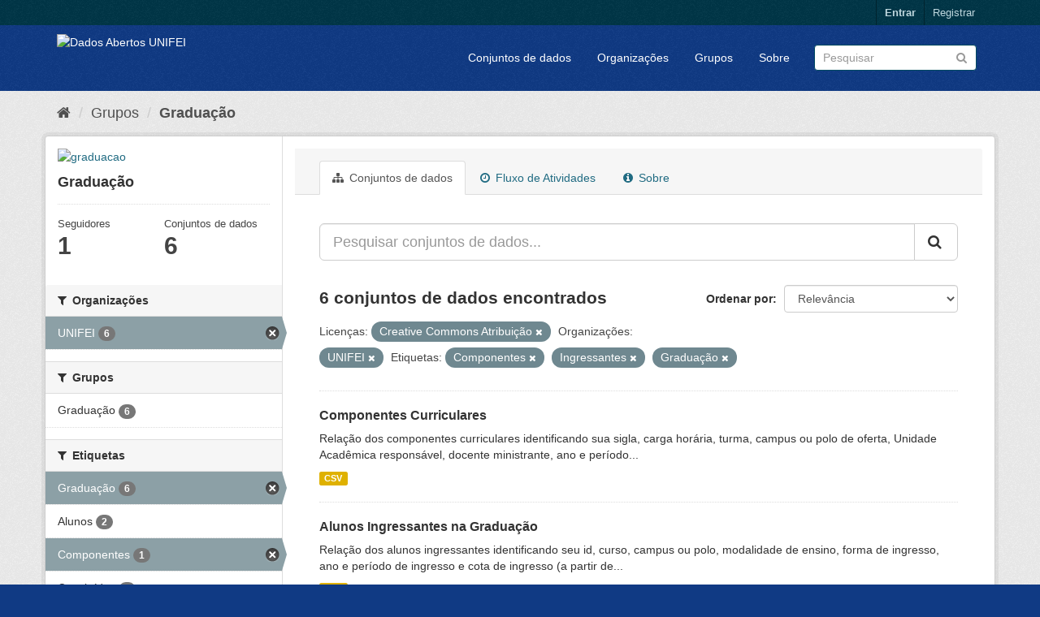

--- FILE ---
content_type: text/html; charset=utf-8
request_url: http://dados.unifei.edu.br/group/2479b13f-7ea0-4456-894b-dc34ba63e5dc?license_id=cc-by&tags=Componentes&tags=Ingressantes&organization=unifei&tags=Gradua%C3%A7%C3%A3o
body_size: 38933
content:
<!DOCTYPE html>
<!--[if IE 9]> <html lang="pt_BR" class="ie9"> <![endif]-->
<!--[if gt IE 8]><!--> <html lang="pt_BR"> <!--<![endif]-->
  <head>
    <link rel="stylesheet" type="text/css" href="/fanstatic/vendor/:version:2018-07-04T09:22:50/select2/select2.css" />
<link rel="stylesheet" type="text/css" href="/fanstatic/css/:version:2018-07-04T15:18:31/main.min.css" />
<link rel="stylesheet" type="text/css" href="/fanstatic/vendor/:version:2018-07-04T09:22:50/font-awesome/css/font-awesome.min.css" />

    <meta charset="utf-8" />
      <meta name="generator" content="ckan 2.8.0" />
      <meta name="viewport" content="width=device-width, initial-scale=1.0">
    <title>Dados Abertos UNIFEI</title>

    
    
  <link rel="shortcut icon" href="/base/images/ckan.ico" />
    
  <link rel="alternate" type="application/atom+xml" title="Dados Abertos UNIFEI - Conjuntos de dados no grupo: Graduação" href="feed.group?id=graduacao" />
<link rel="alternate" type="application/atom+xml" title="Dados Abertos UNIFEI - Histórico de Revisões" href="/revision/list?days=1&amp;format=atom" />

      
      <link rel="stylesheet" href="/base/css/custom.css" />
    

    
      
      
    
    
  </head>

  
  <body data-site-root="https://dados.unifei.edu.br/" data-locale-root="https://dados.unifei.edu.br/" >

    
    <div class="hide"><a href="#content">Pular para o conteúdo</a></div>
  

  
     
<header class="account-masthead">
  <div class="container">
     
    <nav class="account not-authed">
      <ul class="list-unstyled">
        
        <li><a href="/user/login">Entrar</a></li>
        
        <li><a class="sub" href="/user/register">Registrar</a></li>
         
      </ul>
    </nav>
     
  </div>
</header>

<header class="navbar navbar-static-top masthead">
    
  <div class="container">
    <div class="navbar-right">
      <button data-target="#main-navigation-toggle" data-toggle="collapse" class="navbar-toggle collapsed" type="button">
        <span class="fa fa-bars"></span>
      </button>
    </div>
    <hgroup class="header-image navbar-left">
       
      <a class="logo" href="/"><img src="https://unifei.edu.br/comunicacao/wp-content/themes/twentytwelve-child/img/cabecalho/logo-unifei-oficial.png" alt="Dados Abertos UNIFEI" title="Dados Abertos UNIFEI" /></a>
       
    </hgroup>

    <div class="collapse navbar-collapse" id="main-navigation-toggle">
      
      <nav class="section navigation">
        <ul class="nav nav-pills">
           <li><a href="/dataset">Conjuntos de dados</a></li><li><a href="/organization">Organizações</a></li><li><a href="/group">Grupos</a></li><li><a href="/about">Sobre</a></li> 
        </ul>
      </nav>
       
      <form class="section site-search simple-input" action="/dataset" method="get">
        <div class="field">
          <label for="field-sitewide-search">Buscar conjunto de dados</label>
          <input id="field-sitewide-search" type="text" class="form-control" name="q" placeholder="Pesquisar" />
          <button class="btn-search" type="submit"><i class="fa fa-search"></i></button>
        </div>
      </form>
      
    </div>
  </div>
</header>

  
    <div role="main">
      <div id="content" class="container">
        
          
            <div class="flash-messages">
              
                
              
            </div>
          

          
            <div class="toolbar">
              
                
                  <ol class="breadcrumb">
                    
<li class="home"><a href="/"><i class="fa fa-home"></i><span> Início</span></a></li>
                    
  <li><a href="/group">Grupos</a></li>
  <li class="active"><a class=" active" href="/group/graduacao">Graduação</a></li>

                  </ol>
                
              
            </div>
          

          <div class="row wrapper">
            
            
            

            
              <aside class="secondary col-sm-3">
                
                
  
  
<div class="module context-info">
  <section class="module-content">
    
    
    <div class="image">
      <a href="">
        <img src="https://dados.unifei.edu.br/uploads/group/2019-11-01-133614.117589ensino.png" width="190" height="118" alt="graduacao" />
      </a>
    </div>
    
    
    <h1 class="heading">
      Graduação
      
    </h1>
    
    
    
    
    
      
      <div class="nums">
        <dl>
          <dt>Seguidores</dt>
          <dd data-module="followers-counter" data-module-id="2479b13f-7ea0-4456-894b-dc34ba63e5dc" data-module-num_followers="1"><span>1</span></dd>
        </dl>
        <dl>
          <dt>Conjuntos de dados</dt>
          <dd><span>6</span></dd>
        </dl>
      </div>
      
      
      <div class="follow_button">
        
      </div>
      
    
    
  </section>
</div>


  <div class="filters">
    <div>
      
        

  
  
    
      
      
        <section class="module module-narrow module-shallow">
          
            <h2 class="module-heading">
              <i class="fa fa-filter"></i>
              
              Organizações
            </h2>
          
          
            
            
              <nav>
                <ul class="list-unstyled nav nav-simple nav-facet">
                  
                    
                    
                    
                    
                      <li class="nav-item active">
                        <a href="/group/2479b13f-7ea0-4456-894b-dc34ba63e5dc?license_id=cc-by&amp;tags=Componentes&amp;tags=Ingressantes&amp;tags=Gradua%C3%A7%C3%A3o" title="">
                          <span class="item-label">UNIFEI</span>
                          <span class="hidden separator"> - </span>
                          <span class="item-count badge">6</span>
                        </a>
                      </li>
                  
                </ul>
              </nav>

              <p class="module-footer">
                
                  
                
              </p>
            
            
          
        </section>
      
    
  

      
        

  
  
    
      
      
        <section class="module module-narrow module-shallow">
          
            <h2 class="module-heading">
              <i class="fa fa-filter"></i>
              
              Grupos
            </h2>
          
          
            
            
              <nav>
                <ul class="list-unstyled nav nav-simple nav-facet">
                  
                    
                    
                    
                    
                      <li class="nav-item">
                        <a href="/group/2479b13f-7ea0-4456-894b-dc34ba63e5dc?license_id=cc-by&amp;tags=Componentes&amp;tags=Ingressantes&amp;organization=unifei&amp;tags=Gradua%C3%A7%C3%A3o&amp;groups=graduacao" title="">
                          <span class="item-label">Graduação</span>
                          <span class="hidden separator"> - </span>
                          <span class="item-count badge">6</span>
                        </a>
                      </li>
                  
                </ul>
              </nav>

              <p class="module-footer">
                
                  
                
              </p>
            
            
          
        </section>
      
    
  

      
        

  
  
    
      
      
        <section class="module module-narrow module-shallow">
          
            <h2 class="module-heading">
              <i class="fa fa-filter"></i>
              
              Etiquetas
            </h2>
          
          
            
            
              <nav>
                <ul class="list-unstyled nav nav-simple nav-facet">
                  
                    
                    
                    
                    
                      <li class="nav-item active">
                        <a href="/group/2479b13f-7ea0-4456-894b-dc34ba63e5dc?license_id=cc-by&amp;tags=Componentes&amp;tags=Ingressantes&amp;organization=unifei" title="">
                          <span class="item-label">Graduação</span>
                          <span class="hidden separator"> - </span>
                          <span class="item-count badge">6</span>
                        </a>
                      </li>
                  
                    
                    
                    
                    
                      <li class="nav-item">
                        <a href="/group/2479b13f-7ea0-4456-894b-dc34ba63e5dc?license_id=cc-by&amp;tags=Alunos&amp;tags=Componentes&amp;tags=Ingressantes&amp;organization=unifei&amp;tags=Gradua%C3%A7%C3%A3o" title="">
                          <span class="item-label">Alunos</span>
                          <span class="hidden separator"> - </span>
                          <span class="item-count badge">2</span>
                        </a>
                      </li>
                  
                    
                    
                    
                    
                      <li class="nav-item active">
                        <a href="/group/2479b13f-7ea0-4456-894b-dc34ba63e5dc?license_id=cc-by&amp;tags=Ingressantes&amp;organization=unifei&amp;tags=Gradua%C3%A7%C3%A3o" title="">
                          <span class="item-label">Componentes</span>
                          <span class="hidden separator"> - </span>
                          <span class="item-count badge">1</span>
                        </a>
                      </li>
                  
                    
                    
                    
                    
                      <li class="nav-item">
                        <a href="/group/2479b13f-7ea0-4456-894b-dc34ba63e5dc?license_id=cc-by&amp;tags=Componentes&amp;tags=Conclu%C3%ADdos&amp;tags=Ingressantes&amp;organization=unifei&amp;tags=Gradua%C3%A7%C3%A3o" title="">
                          <span class="item-label">Concluídos</span>
                          <span class="hidden separator"> - </span>
                          <span class="item-count badge">1</span>
                        </a>
                      </li>
                  
                    
                    
                    
                    
                      <li class="nav-item">
                        <a href="/group/2479b13f-7ea0-4456-894b-dc34ba63e5dc?license_id=cc-by&amp;tags=Componentes&amp;tags=Ingressantes&amp;organization=unifei&amp;tags=Gradua%C3%A7%C3%A3o&amp;tags=Curriculares" title="">
                          <span class="item-label">Curriculares</span>
                          <span class="hidden separator"> - </span>
                          <span class="item-count badge">1</span>
                        </a>
                      </li>
                  
                    
                    
                    
                    
                      <li class="nav-item">
                        <a href="/group/2479b13f-7ea0-4456-894b-dc34ba63e5dc?license_id=cc-by&amp;tags=Cursos&amp;tags=Componentes&amp;tags=Ingressantes&amp;organization=unifei&amp;tags=Gradua%C3%A7%C3%A3o" title="">
                          <span class="item-label">Cursos</span>
                          <span class="hidden separator"> - </span>
                          <span class="item-count badge">1</span>
                        </a>
                      </li>
                  
                    
                    
                    
                    
                      <li class="nav-item active">
                        <a href="/group/2479b13f-7ea0-4456-894b-dc34ba63e5dc?license_id=cc-by&amp;tags=Componentes&amp;organization=unifei&amp;tags=Gradua%C3%A7%C3%A3o" title="">
                          <span class="item-label">Ingressantes</span>
                          <span class="hidden separator"> - </span>
                          <span class="item-count badge">1</span>
                        </a>
                      </li>
                  
                </ul>
              </nav>

              <p class="module-footer">
                
                  
                
              </p>
            
            
          
        </section>
      
    
  

      
        

  
  
    
      
      
        <section class="module module-narrow module-shallow">
          
            <h2 class="module-heading">
              <i class="fa fa-filter"></i>
              
              Formatos
            </h2>
          
          
            
            
              <nav>
                <ul class="list-unstyled nav nav-simple nav-facet">
                  
                    
                    
                    
                    
                      <li class="nav-item">
                        <a href="/group/2479b13f-7ea0-4456-894b-dc34ba63e5dc?res_format=CSV&amp;license_id=cc-by&amp;tags=Componentes&amp;tags=Ingressantes&amp;organization=unifei&amp;tags=Gradua%C3%A7%C3%A3o" title="">
                          <span class="item-label">CSV</span>
                          <span class="hidden separator"> - </span>
                          <span class="item-count badge">6</span>
                        </a>
                      </li>
                  
                </ul>
              </nav>

              <p class="module-footer">
                
                  
                
              </p>
            
            
          
        </section>
      
    
  

      
        

  
  
    
      
      
        <section class="module module-narrow module-shallow">
          
            <h2 class="module-heading">
              <i class="fa fa-filter"></i>
              
              Licenças
            </h2>
          
          
            
            
              <nav>
                <ul class="list-unstyled nav nav-simple nav-facet">
                  
                    
                    
                    
                    
                      <li class="nav-item active">
                        <a href="/group/2479b13f-7ea0-4456-894b-dc34ba63e5dc?tags=Componentes&amp;tags=Ingressantes&amp;organization=unifei&amp;tags=Gradua%C3%A7%C3%A3o" title="Creative Commons Atribuição">
                          <span class="item-label">Creative Commons At...</span>
                          <span class="hidden separator"> - </span>
                          <span class="item-count badge">6</span>
                        </a>
                      </li>
                  
                </ul>
              </nav>

              <p class="module-footer">
                
                  
                
              </p>
            
            
          
        </section>
      
    
  

      
    </div>
    <a class="close no-text hide-filters"><i class="fa fa-times-circle"></i><span class="text">close</span></a>
  </div>

              </aside>
            

            
              <div class="primary col-sm-9 col-xs-12">
                
                
                  <article class="module">
                    
                      <header class="module-content page-header">
                        
                        <ul class="nav nav-tabs">
                          
  <li class="active"><a href="/group/graduacao"><i class="fa fa-sitemap"></i> Conjuntos de dados</a></li>
  <li><a href="/group/activity/graduacao/0"><i class="fa fa-clock-o"></i> Fluxo de Atividades</a></li>
  <li><a href="/group/about/graduacao"><i class="fa fa-info-circle"></i> Sobre</a></li>

                        </ul>
                      </header>
                    
                    <div class="module-content">
                      
                      
  
    
    
    







<form id="group-datasets-search-form" class="search-form" method="get" data-module="select-switch">

  
    <div class="input-group search-input-group">
      <input aria-label="Pesquisar conjuntos de dados..." id="field-giant-search" type="text" class="form-control input-lg" name="q" value="" autocomplete="off" placeholder="Pesquisar conjuntos de dados...">
      
      <span class="input-group-btn">
        <button class="btn btn-default btn-lg" type="submit" value="search">
          <i class="fa fa-search"></i>
        </button>
      </span>
      
    </div>
  

  
    <span>
  
  

  
  
  
  <input type="hidden" name="license_id" value="cc-by" />
  
  
  
  
  
  <input type="hidden" name="tags" value="Componentes" />
  
  
  
  
  
  <input type="hidden" name="tags" value="Ingressantes" />
  
  
  
  
  
  <input type="hidden" name="organization" value="unifei" />
  
  
  
  
  
  <input type="hidden" name="tags" value="Graduação" />
  
  
  
  </span>
  

  
    
      <div class="form-select form-group control-order-by">
        <label for="field-order-by">Ordenar por</label>
        <select id="field-order-by" name="sort" class="form-control">
          
            
              <option value="score desc, metadata_modified desc">Relevância</option>
            
          
            
              <option value="title_string asc">Nome Crescente</option>
            
          
            
              <option value="title_string desc">Nome Descrescente</option>
            
          
            
              <option value="metadata_modified desc">Modificada pela última vez</option>
            
          
            
          
        </select>
        
        <button class="btn btn-default js-hide" type="submit">Ir</button>
        
      </div>
    
  

  
    
      <h2>

  
  
  
  

6 conjuntos de dados encontrados</h2>
    
  

  
    
      <p class="filter-list">
        
          
          <span class="facet">Licenças:</span>
          
            <span class="filtered pill">Creative Commons Atribuição
              <a href="/group/graduacao?tags=Componentes&amp;tags=Ingressantes&amp;organization=unifei&amp;tags=Gradua%C3%A7%C3%A3o" class="remove" title="Remover"><i class="fa fa-times"></i></a>
            </span>
          
        
          
          <span class="facet">Organizações:</span>
          
            <span class="filtered pill">UNIFEI
              <a href="/group/graduacao?license_id=cc-by&amp;tags=Componentes&amp;tags=Ingressantes&amp;tags=Gradua%C3%A7%C3%A3o" class="remove" title="Remover"><i class="fa fa-times"></i></a>
            </span>
          
        
          
          <span class="facet">Etiquetas:</span>
          
            <span class="filtered pill">Componentes
              <a href="/group/graduacao?license_id=cc-by&amp;tags=Ingressantes&amp;organization=unifei&amp;tags=Gradua%C3%A7%C3%A3o" class="remove" title="Remover"><i class="fa fa-times"></i></a>
            </span>
          
            <span class="filtered pill">Ingressantes
              <a href="/group/graduacao?license_id=cc-by&amp;tags=Componentes&amp;organization=unifei&amp;tags=Gradua%C3%A7%C3%A3o" class="remove" title="Remover"><i class="fa fa-times"></i></a>
            </span>
          
            <span class="filtered pill">Graduação
              <a href="/group/graduacao?license_id=cc-by&amp;tags=Componentes&amp;tags=Ingressantes&amp;organization=unifei" class="remove" title="Remover"><i class="fa fa-times"></i></a>
            </span>
          
        
      </p>
      <a class="show-filters btn btn-default">Filtrar Resultados</a>
    
  

</form>




  
  
    
      

  
    <ul class="dataset-list list-unstyled">
    	
	      
	        






  <li class="dataset-item">
    
      <div class="dataset-content">
        
          <h3 class="dataset-heading">
            
              
            
            
              <a href="/dataset/componentes-curriculares">Componentes Curriculares</a>
            
            
              
              
            
          </h3>
        
        
          
        
        
          
            <div>Relação dos componentes curriculares identificando sua sigla, carga horária, turma, campus ou polo de oferta, Unidade Acadêmica responsável, docente ministrante, ano e período...</div>
          
        
      </div>
      
        
          
            <ul class="dataset-resources list-unstyled">
              
                
                <li>
                  <a href="/dataset/componentes-curriculares" class="label label-default" data-format="csv">CSV</a>
                </li>
                
              
            </ul>
          
        
      
    
  </li>

	      
	        






  <li class="dataset-item">
    
      <div class="dataset-content">
        
          <h3 class="dataset-heading">
            
              
            
            
              <a href="/dataset/alunos-ingressantes-na-graduacao">Alunos Ingressantes na Graduação</a>
            
            
              
              
            
          </h3>
        
        
          
        
        
          
            <div>Relação dos alunos ingressantes identificando seu id, curso, campus ou polo, modalidade de ensino, forma de ingresso, ano e período de ingresso e cota de ingresso (a partir de...</div>
          
        
      </div>
      
        
          
            <ul class="dataset-resources list-unstyled">
              
                
                <li>
                  <a href="/dataset/alunos-ingressantes-na-graduacao" class="label label-default" data-format="csv">CSV</a>
                </li>
                
              
            </ul>
          
        
      
    
  </li>

	      
	        






  <li class="dataset-item">
    
      <div class="dataset-content">
        
          <h3 class="dataset-heading">
            
              
            
            
              <a href="/dataset/processos-seletivos">Processos Seletivos</a>
            
            
              
              
            
          </h3>
        
        
          
        
        
          
            <div>Relação das vagas ofertadas e processos seletivos de ingresso na Unifei.</div>
          
        
      </div>
      
        
          
            <ul class="dataset-resources list-unstyled">
              
                
                <li>
                  <a href="/dataset/processos-seletivos" class="label label-default" data-format="csv">CSV</a>
                </li>
                
              
            </ul>
          
        
      
    
  </li>

	      
	        






  <li class="dataset-item">
    
      <div class="dataset-content">
        
          <h3 class="dataset-heading">
            
              
            
            
              <a href="/dataset/monitores-da-graduacao">Monitores da Graduação</a>
            
            
              
              
            
          </h3>
        
        
          
        
        
          
            <div>Relação dos monitores que atuam na graduação.</div>
          
        
      </div>
      
        
          
            <ul class="dataset-resources list-unstyled">
              
                
                <li>
                  <a href="/dataset/monitores-da-graduacao" class="label label-default" data-format="csv">CSV</a>
                </li>
                
              
            </ul>
          
        
      
    
  </li>

	      
	        






  <li class="dataset-item">
    
      <div class="dataset-content">
        
          <h3 class="dataset-heading">
            
              
            
            
              <a href="/dataset/cursos-de-graduacao">Cursos de Graduação</a>
            
            
              
              
            
          </h3>
        
        
          
        
        
          
            <div>Relação de cursos de graduação, identificando o campus, seu código e-MEC, prazos mínimo e máximo para integralização, Unidade Acadêmica responsável, qual a modalidade de...</div>
          
        
      </div>
      
        
          
            <ul class="dataset-resources list-unstyled">
              
                
                <li>
                  <a href="/dataset/cursos-de-graduacao" class="label label-default" data-format="csv">CSV</a>
                </li>
                
              
            </ul>
          
        
      
    
  </li>

	      
	        






  <li class="dataset-item">
    
      <div class="dataset-content">
        
          <h3 class="dataset-heading">
            
              
            
            
              <a href="/dataset/alunos-concluidos-da-graduacao">Alunos Concluídos da Graduação</a>
            
            
              
              
            
          </h3>
        
        
          
        
        
          
            <div>Relação dos alunos ingressantes identificando seu id, curso, campus ou polo, modalidade de ensino, forma de ingresso, ano e período de ingresso, cota de ingresso (a partir de...</div>
          
        
      </div>
      
        
          
            <ul class="dataset-resources list-unstyled">
              
                
                <li>
                  <a href="/dataset/alunos-concluidos-da-graduacao" class="label label-default" data-format="csv">CSV</a>
                </li>
                
              
            </ul>
          
        
      
    
  </li>

	      
	    
    </ul>
  

    
  
  
    
  

                    </div>
                  </article>
                
              </div>
            
          </div>
        
      </div>
    </div>
  
    <div class="site-footer">		
					<div class="container">
						<div class="row">
							<div class="col-md-4 col-sm-6 col-xs-12 text-left">
								<div>
	<h4>Campus Prof. José Rodrigues Seabra – Sede</h4>
	<p>Av. BPS, 1303, Bairro Pinheirinho, Itajubá – MG<br>Telefone: (35) 3629 – 1101 Fax: (35) 3622 – 3596<br>Caixa Postal 50 CEP: 37500 903
	<br>
		<i class="fa fa-map-o"></i> 
		<a href="https://unifei.edu.br/apresentacao/mapa-do-campus-itajuba/">Mapa do Campus</a>
	</p>
</div>
							</div><!-- .col-md-4 -->
							
							<div class="col-md-4 col-sm-6 col-xs-12 text-center">
								<div><h4 style="text-align: center;">Campus Itabira</h4>
<p style="text-align: center;">Rua Irmã Ivone Drumond, 200 – Distrito Industrial II,Itabira – MG<br>Telefone (31) 3839-0800<br>CEP 35903-087</p>
</div>							</div><!-- .col-md-4 -->
						
							<div class="col-md-4 col-sm-12 col-xs-12 text-right">
<!--
								<p>
	</p>a<ul class="menu" id="menu-links-rodape">
	
		<li class="menu-item menu-item-type-custom menu-item-object-custom menu-item-93" id="menu-item-93">
			<a href="https://webmail.unifei.edu.br">
				<i class="fa fa-envelope"></i><span class="fontawesome-text"> Webmail</span>
			</a>
		</li>
	
		<li class="menu-item menu-item-type-custom menu-item-object-custom menu-item-92" id="menu-item-92">
			<a href="https://sig.unifei.edu.br/sigrh/public/form_busca_servidor.jsf">
				<i class="fa fa-phone"></i>
				<span class="fontawesome-text"> Lista Telefônica</span>
			</a>
		</li>
	
		<li class="menu-item menu-item-type-custom menu-item-object-custom menu-item-91" id="menu-item-91">
			<a href="/comunicacao/fale-conosco/">
				<i class="fa fa-info-circle"></i>
				<span class="fontawesome-text"> Fale Conosco</span>
			</a>
		</li>
	
		<li class="menu-item menu-item-type-custom menu-item-object-custom menu-item-93" id="menu-item-93">
		</li>
	</ul>


	<ul class="list-inline">
		<li>
			<a href="https://www.facebook.com/universidadefederaldeitajuba/" title="Facebook" onclick="javascript:window.open('https://www.facebook.com/universidadefederaldeitajuba/'); return false;">
				<i class="fa fa-facebook-official fa-2x"></i> 
			</a>
		</li>
		<li>
			<a href="https://www.instagram.com/unifei_oficial/" title="Instagram" onclick="javascript:window.open('https://www.instagram.com/unifei_oficial/'); return false;">
				<i class="fa fa-instagram fa-2x"></i> 
			</a>
		</li>
		<li>
			<a href="https://twitter.com/unifei_oficial" title="Twitter" onclick="javascript:window.open('https://twitter.com/unifei_oficial'); return false;">
				<i class="fa fa-twitter fa-2x "></i> 
			</a>
		</li>
	</ul>
<p></p>
-->
								<div class="site-info">
																				<script>
		( function ( body ) {
			'use strict';
			body.className = body.className.replace( /\btribe-no-js\b/, 'tribe-js' );
		} )( document.body );
		</script>
		<script> /* <![CDATA[ */var tribe_l10n_datatables = {"aria":{"sort_ascending":": ative para ordenar a coluna ascendente","sort_descending":": ative para ordenar a coluna descendente"},"length_menu":"Mostre entradas do _MENU_","empty_table":"Sem dados dispon\u00edveis na tabela","info":"Mostrando _START_ a _END_ de _TOTAL_ entradas","info_empty":"Mostrando 0 a 0 de 0 entradas","info_filtered":"(filtrado de _MAX_ entradas totais)","zero_records":"Nenhum registro foi encontrado","search":"Pesquisar:","all_selected_text":"Todos os itens dessa p\u00e1gina foram selecionados. ","select_all_link":"Selecionar todas as p\u00e1ginas","clear_selection":"Limpar sele\u00e7\u00e3o.","pagination":{"all":"Todos","next":"Pr\u00f3ximo","previous":"Anterior"},"select":{"rows":{"0":"","_":": %d linhas selecionadas","1":": 1 linha selecionada"}},"datepicker":{"dayNames":["domingo","segunda-feira","ter\u00e7a-feira","quarta-feira","quinta-feira","sexta-feira","s\u00e1bado"],"dayNamesShort":["dom","seg","ter","qua","qui","sex","s\u00e1b"],"dayNamesMin":["D","S","T","Q","Q","S","S"],"monthNames":["Janeiro","Fevereiro","Mar\u00e7o","Abril","Maio","junho","julho","agosto","setembro","outubro","novembro","dezembro"],"monthNamesShort":["Janeiro","Fevereiro","Mar\u00e7o","Abril","Maio","junho","julho","agosto","setembro","outubro","novembro","dezembro"],"nextText":"Pr\u00f3ximo","prevText":"Anterior","currentText":"Hoje","closeText":"Feito"}};var tribe_system_info = {"sysinfo_optin_nonce":"1450c0bed5","clipboard_btn_text":"Copiar para a \u00e1rea de transfer\u00eancia","clipboard_copied_text":"A informa\u00e7\u00e3o do sistema foi copiada","clipboard_fail_text":"Pressione \"Cmd + C\" para copiar"};/* ]]> */ </script><link rel="stylesheet" id="fm-jquery-ui-css" href="https://unifei.edu.br/wp-content/plugins/form-maker/css/jquery-ui.custom.css?ver=1.12.30" type="text/css" media="all">
<link rel="stylesheet" id="fm-frontend-css" href="https://unifei.edu.br/wp-content/plugins/form-maker/css/form_maker_frontend.css?ver=1.12.30" type="text/css" media="all">
<link rel="stylesheet" id="fm-googlefonts-css" href="https://fonts.googleapis.com/css?family=Open+Sans|Oswald|Droid+Sans|Lato|Open+Sans+Condensed|PT+Sans|Ubuntu|PT+Sans+Narrow|Yanone+Kaffeesatz|Roboto+Condensed|Source+Sans+Pro|Nunito|Francois+One|Roboto|Raleway|Arimo|Cuprum|Play|Dosis|Abel|Droid+Serif|Arvo|Lora|Rokkitt|PT+Serif|Bitter|Merriweather|Vollkorn|Cantata+One|Kreon|Josefin+Slab|Playfair+Display|Bree+Serif|Crimson+Text|Old+Standard+TT|Sanchez|Crete+Round|Cardo|Noticia+Text|Judson|Lobster|Unkempt|Changa+One|Special+Elite|Chewy|Comfortaa|Boogaloo|Fredoka+One|Luckiest+Guy|Cherry+Cream+Soda|Lobster+Two|Righteous|Squada+One|Black+Ops+One|Happy+Monkey|Passion+One|Nova+Square|Metamorphous|Poiret+One|Bevan|Shadows+Into+Light|The+Girl+Next+Door|Coming+Soon|Dancing+Script|Pacifico|Crafty+Girls|Calligraffitti|Rock+Salt|Amatic+SC|Leckerli+One|Tangerine|Reenie+Beanie|Satisfy|Gloria+Hallelujah|Permanent+Marker|Covered+By+Your+Grace|Walter+Turncoat|Patrick+Hand|Schoolbell|Indie+Flower&amp;subset=greek,latin,greek-ext,vietnamese,cyrillic-ext,latin-ext,cyrillic" type="text/css" media="all">
<link rel="stylesheet" id="fm-animate-css" href="https://unifei.edu.br/wp-content/plugins/form-maker/css/fm-animate.css?ver=1.12.30" type="text/css" media="all">
<link rel="stylesheet" id="dashicons-css" href="https://unifei.edu.br/wp-includes/css/dashicons.min.css?ver=4.9.5" type="text/css" media="all">
<script type="text/javascript">
/* <![CDATA[ */
var wpcf7 = {"apiSettings":{"root":"https:\/\/unifei.edu.br\/wp-json\/contact-form-7\/v1","namespace":"contact-form-7\/v1"},"recaptcha":{"messages":{"empty":"Verifique se voc\u00ea n\u00e3o \u00e9 um rob\u00f4."}}};
/* ]]> */
</script>
<script type="text/javascript" src="https://unifei.edu.br/wp-content/plugins/contact-form-7/includes/js/scripts.js?ver=5.0.2"></script>
<script type="text/javascript">
/* <![CDATA[ */
var rfw = {"speed":""};
/* ]]> */
</script>
<script type="text/javascript" src="https://unifei.edu.br/wp-content/plugins/rss-feed-widget/js/functions.js?ver=2018070113"></script>
<script type="text/javascript" src="https://unifei.edu.br/wp-content/plugins/rss-feed-widget/js/jquery.fitvids.js?ver=2018070113"></script>
<script type="text/javascript">
/* <![CDATA[ */
var a11y_stylesheet_path = "https:\/\/unifei.edu.br\/wp-content\/plugins\/wp-accessibility\/toolbar\/css\/a11y-contrast.css";
/* ]]> */
</script>
<script type="text/javascript" src="https://unifei.edu.br/wp-content/plugins/wp-accessibility/toolbar/js/a11y.js?ver=1.0"></script>
<script type="text/javascript" src="https://unifei.edu.br/wp-content/plugins/wp-accessibility/js/longdesc.button.js?ver=1.0"></script>
<script type="text/javascript" src="https://unifei.edu.br/wp-content/themes/twentytwelve/js/navigation.js?ver=20140711"></script>
<script type="text/javascript" src="https://unifei.edu.br/wp-includes/js/wp-embed.min.js?ver=4.9.5"></script>
<script type="text/javascript" src="https://unifei.edu.br/wp-content/themes/twentytwelve-child/js/twentytwelve-child.js?ver=4.9.5"></script>
<script type="text/javascript" src="https://unifei.edu.br/wp-content/themes/twentytwelve-child/js/accessibility.js?ver=4.9.5"></script>
<script type="text/javascript" src="https://unifei.edu.br/wp-includes/js/jquery/ui/widget.min.js?ver=1.11.4"></script>
<script type="text/javascript" src="https://unifei.edu.br/wp-includes/js/jquery/ui/effect.min.js?ver=1.11.4"></script>
<script type="text/javascript" src="https://unifei.edu.br/wp-includes/js/jquery/ui/effect-shake.min.js?ver=1.11.4"></script>
<script type="text/javascript">
/* <![CDATA[ */
var fm_objectL10n = {"states":{"":"","Alabama":"Alabama","Alaska":"Alaska","Arizona":"Arizona","Arkansas":"Arkansas","California":"California","Colorado":"Colorado","Connecticut":"Connecticut","Delaware":"Delaware","District Of Columbia":"District Of Columbia","Florida":"Florida","Georgia":"Georgia","Hawaii":"Hawaii","Idaho":"Idaho","Illinois":"Illinois","Indiana":"Indiana","Iowa":"Iowa","Kansas":"Kansas","Kentucky":"Kentucky","Louisiana":"Louisiana","Maine":"Maine","Maryland":"Maryland","Massachusetts":"Massachusetts","Michigan":"Michigan","Minnesota":"Minnesota","Mississippi":"Mississippi","Missouri":"Missouri","Montana":"Montana","Nebraska":"Nebraska","Nevada":"Nevada","New Hampshire":"New Hampshire","New Jersey":"New Jersey","New Mexico":"New Mexico","New York":"New York","North Carolina":"North Carolina","North Dakota":"North Dakota","Ohio":"Ohio","Oklahoma":"Oklahoma","Oregon":"Oregon","Pennsylvania":"Pennsylvania","Rhode Island":"Rhode Island","South Carolina":"South Carolina","South Dakota":"South Dakota","Tennessee":"Tennessee","Texas":"Texas","Utah":"Utah","Vermont":"Vermont","Virginia":"Virginia","Washington":"Washington","West Virginia":"West Virginia","Wisconsin":"Wisconsin","Wyoming":"Wyoming"},"plugin_url":"https:\/\/unifei.edu.br\/wp-content\/plugins\/form-maker","form_maker_admin_ajax":"https:\/\/unifei.edu.br\/wp-admin\/admin-ajax.php","fm_file_type_error":"Can not upload this type of file","fm_field_is_required":"Field is required","fm_min_max_check_1":"The ","fm_min_max_check_2":" value must be between ","fm_spinner_check":"Value must be between ","fm_clear_data":"Are you sure you want to clear saved data?","fm_grading_text":"Your score should be less than","time_validation":"This is not a valid time value.","number_validation":"This is not a valid number value.","date_validation":"This is not a valid date value.","year_validation":"The year must be between %%start%% and %%end%%"};
/* ]]> */
</script>
<script type="text/javascript" src="https://unifei.edu.br/wp-content/plugins/form-maker/js/main_div_front_end.js?ver=1.12.30"></script>

<script type="text/javascript">
//<![CDATA[
(function( $ ) { 'use strict';
	
	$('a').removeAttr('target');
	
	$('input,a,select,textarea,button').removeAttr('tabindex');
	
}(jQuery));
//]]>
</script>									
									<!-- CRÉDITOS DO DESENVOLVEDOR -->
									© 2018 - Desenvolvido e mantido por 
										<a href="https://unifei.edu.br/tecnologia-informacao/" title="Diretoria de Tecnologia da Informação"><strong>DTI</strong></a>
									<br>
									<a href="https://ckan.org/" title="Plataforma de Publicação Pessoal Semântica" onclick="javascript:window.open('https://ckan.org/'); return false;">
										Powered by Ckan									</a>
									
									
									<!-- FIM CRÉDITOS DO DESENVOLVEDOR -->
									
								</div><!-- .site-info -->
							</div><!-- col-md-4 -->
							
						</div><!-- .row -->
					</div><!-- .container -->
				</div>
  
    
    
    
  
    

      
  <script>document.getElementsByTagName('html')[0].className += ' js';</script>
<script type="text/javascript" src="/fanstatic/vendor/:version:2018-07-04T09:22:50/jquery.min.js"></script>
<script type="text/javascript" src="/fanstatic/vendor/:version:2018-07-04T09:22:50/:bundle:bootstrap/js/bootstrap.min.js;jed.min.js;moment-with-locales.js;select2/select2.min.js"></script>
<script type="text/javascript" src="/fanstatic/base/:version:2018-07-04T09:22:51/:bundle:plugins/jquery.inherit.min.js;plugins/jquery.proxy-all.min.js;plugins/jquery.url-helpers.min.js;plugins/jquery.date-helpers.min.js;plugins/jquery.slug.min.js;plugins/jquery.slug-preview.min.js;plugins/jquery.truncator.min.js;plugins/jquery.masonry.min.js;plugins/jquery.form-warning.min.js;plugins/jquery.images-loaded.min.js;sandbox.min.js;module.min.js;pubsub.min.js;client.min.js;notify.min.js;i18n.min.js;main.min.js;modules/select-switch.min.js;modules/slug-preview.min.js;modules/basic-form.min.js;modules/confirm-action.min.js;modules/api-info.min.js;modules/autocomplete.min.js;modules/custom-fields.min.js;modules/data-viewer.min.js;modules/table-selectable-rows.min.js;modules/resource-form.min.js;modules/resource-upload-field.min.js;modules/resource-reorder.min.js;modules/resource-view-reorder.min.js;modules/follow.min.js;modules/activity-stream.min.js;modules/dashboard.min.js;modules/resource-view-embed.min.js;view-filters.min.js;modules/resource-view-filters-form.min.js;modules/resource-view-filters.min.js;modules/table-toggle-more.min.js;modules/dataset-visibility.min.js;modules/media-grid.min.js;modules/image-upload.min.js;modules/followers-counter.min.js"></script></body>
</html>